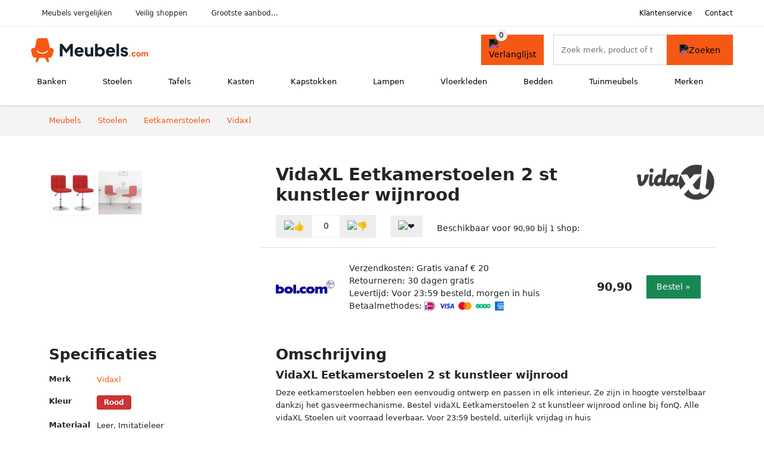

--- FILE ---
content_type: text/html; charset=UTF-8
request_url: https://meubels.com/product/vidaxl-eetkamerstoelen-2-st-kunstleer-wijnrood-4-108166
body_size: 7319
content:
<!DOCTYPE html>
<html lang="nl-NL">
<head>
    <meta charset="UTF-8">

    <link rel="dns-prefetch" href="https://www.googletagmanager.com">
    <link rel="dns-prefetch" href="https://www.google-analytics.com">
    <link rel="dns-prefetch" href="https://fonts.gstatic.com">
    <link rel="preload" href="https://wct-2.com/wct.js" as="script">
    <link rel="preconnect" href="https://www.googletagmanager.com">
    <link rel="preconnect" href="https://www.google-analytics.com">

    <meta http-equiv="X-UA-Compatible" content="IE=edge">
    <meta name="viewport" content="width=device-width, initial-scale=1.0, minimum-scale=1.0, maximum-scale=5.0, user-scalable=yes">
    <title>VidaXL Eetkamerstoelen 2 st kunstleer wijnrood - Meubels.com</title>
    <meta name="robots" content="index,follow">
    <link rel="icon" href="/favicon.ico">

    
	<meta name="description" content="Deze eetkamerstoelen hebben een eenvoudig ontwerp en passen in elk interieur. Ze zijn in hoogte verstelbaar dankzij het gasveermechanisme. Bestel vidaXL…">
	<link rel="canonical" href="https://meubels.com/product/vidaxl-eetkamerstoelen-2-st-kunstleer-wijnrood-4-108166">
    <link rel="stylesheet" type="text/css" href="/resources/css/app.css?v=3.1.1" media="all" />
    
    <link rel="stylesheet" href="/resources/css/products.css?v=3.1.1">
        <link rel="dns-prefetch" href="https://www.googletagmanager.com">
        <script>
            (function(w, d, s, l, i) {
                w[l] = w[l] || [];
                w[l].push({
                    'gtm.start': new Date().getTime(),
                    event: 'gtm.js'
                });
                var f = d.getElementsByTagName(s)[0],
                    j = d.createElement(s),
                    dl = l != 'dataLayer' ? '&l=' + l : '';
                j.async = true;
                j.src =
                    'https://www.googletagmanager.com/gtm.js?id=' + i + dl;
                f.parentNode.insertBefore(j, f);
            })(window, document, 'script', 'dataLayer', 'GTM-554R4W5');
        </script>
    
    <style>
         :root {
            --primary: 245, 88, 20;
            --primary-dark-theme: 255, 130, 62;
            --link-dark-theme: 255, 130, 62;
        }
    </style>

    

    <script type="text/javascript">
        (function(w, c, t, u) {
            w._wct = w._wct || {};
            w._wct = u;
            var s = c.createElement(t);
            s.type = 'text/javascript';
            s.async = true;
            s.src = 'https://wct-2.com/wct.js';
            var r = c.getElementsByTagName(t)[0];
            r.parentNode.insertBefore(s, r);
        }(window, document, 'script', {
            'uid': 'cVaViC',
            'google_tracking_id': '',
            'proxy': 'https://wct-2.com'
        }));
    </script>

    <meta property="og:title" content="VidaXL Eetkamerstoelen 2 st kunstleer wijnrood…" />
    <meta property="og:description" content="Deze eetkamerstoelen hebben een eenvoudig ontwerp en passen in…" />
        <meta property="og:site_name" content="Meubels.com" />
    <meta property="og:url" content="https://meubels.com/product/vidaxl-eetkamerstoelen-2-st-kunstleer-wijnrood-4-108166" />

    
    <base href="https://meubels.com/">
</head>

<body class="v3 site-furni page-product ">
    <noscript><iframe src="https://www.googletagmanager.com/ns.html?id=GTM-554R4W5" height="0" width="0" style="display:none;visibility:hidden"></iframe></noscript>    <div class="navbar d-none d-lg-flex navbar-expand-lg" id="navbar-top">
        <div class="container-fluid">
            <ul class="navbar-nav ul-checks">
                
                                <li class="nav-item">Meubels vergelijken</li>
                                <li class="nav-item">Veilig  shoppen</li>
                                <li class="nav-item">Grootste aanbod...</li>            </ul>
            <ul class="navbar-nav ms-auto">
                <li class="nav-item"><a rel="nofollow" class="nav-link" href="/klantenservice">Klantenservice</a></li>
                <li class="nav-item"><a rel="nofollow" class="nav-link" href="/klantenservice/contact">Contact</a></li>
                            </ul>
        </div>
    </div>

    <nav class="navbar navbar-expand-lg navbar-light" id="navbar-main">
        <div class="container-fluid">
            <button id="menu-toggler" class="navbar-toggler" type="button" aria-label="Toggle navigation">
                <span class="navbar-toggler-icon"></span>
            </button>
            <a class="navbar-brand" href="https://meubels.com/">
                <img src="/resources/img/meubels-logo.svg" alt="Meubels.com" class="img-fluid" width="196px" height="30px">            </a>
                            <span class="btn btn-primary me-3 btn-wishlist mobile" data-route="/verlanglijst" title="Verlanglijst">
                    <img src="/resources/img/fas/heart.svg" alt="Verlanglijst" class="icon invert">
                </span>
                        <div class="collapse navbar-collapse" id="navbar-menu">
                <ul class="navbar-nav me-auto my-2 my-lg-0 navbar-nav-scroll">
                    <li class="nav-item dropdown"><a class="nav-link" href="/banken" >Banken</a>            <button class="nav-link dropdown-toggle btn btn-light" role="button" data-bs-toggle="dropdown" aria-expanded="false">
                <img src="/resources/img/far/chevron-down.svg" alt="⬇️" class="icon">
            </button>

                            <ul id="dropdown-master2" class="dropdown-menu full-width-dropdown p-0">
                    <div class="container d-flex d-md-block h-100">
                        <ul style="columns: 4;">
                            <li><a href="chaise-longues">Chaise longues</a></li><li><a href="chesterfield">Chesterfield</a></li><li><a href="daybeds">Daybeds</a></li><li><a href="eetkamerbanken">Eetkamerbanken</a></li><li><a href="halbankjes">Halbankjes</a></li><li><a href="hockers">Hockers</a></li><li><a href="hoekbanken">Hoekbanken</a></li><li><a href="loveseats">Loveseats</a></li><li><a href="opbergbanken">Opbergbanken</a></li><li><a href="ronde-banken">Ronde banken</a></li><li><a href="slaapbanken">Slaapbanken</a></li><li><a href="slaapkamerbankjes">Slaapkamerbankjes</a></li><li><a href="voetenbanken">Voetenbanken</a></li><li><a href="zitbanken">Zitbanken</a></li><li><a href="zithoeken">Zithoeken</a></li>                        </ul>
                    </div>
                </ul>
                </li><li class="nav-item dropdown"><a class="nav-link" href="/stoelen" >Stoelen</a>            <button class="nav-link dropdown-toggle btn btn-light" role="button" data-bs-toggle="dropdown" aria-expanded="false">
                <img src="/resources/img/far/chevron-down.svg" alt="⬇️" class="icon">
            </button>

                            <ul id="dropdown-master3" class="dropdown-menu full-width-dropdown p-0">
                    <div class="container d-flex d-md-block h-100">
                        <ul style="columns: 4;">
                            <li><a href="barstoelen">Barstoelen</a></li><li><a href="bureaustoelen">Bureaustoelen</a></li><li><a href="eetbanken">Eetbanken</a></li><li><a href="eetkamerstoelen">Eetkamerstoelen</a></li><li><a href="fauteuils">Fauteuils</a></li><li><a href="gamestoelen">Gamestoelen</a></li><li><a href="hangstoelen">Hangstoelen</a></li><li><a href="kinderstoelen">Kinderstoelen</a></li><li><a href="krukjes">Krukjes</a></li><li><a href="kuipstoelen">Kuipstoelen</a></li><li><a href="loungestoelen">Loungestoelen</a></li><li><a href="poefs">Poefs</a></li><li><a href="relaxstoelen">Relaxstoelen</a></li><li><a href="sta-op-stoelen">Sta op stoelen</a></li><li><a href="stapelstoelen">Stapelstoelen</a></li><li><a href="vlinderstoelen">Vlinderstoelen</a></li><li><a href="zitballen">Zitballen</a></li><li><a href="zitzakken">Zitzakken</a></li>                        </ul>
                    </div>
                </ul>
                </li><li class="nav-item dropdown"><a class="nav-link" href="/tafels" >Tafels</a>            <button class="nav-link dropdown-toggle btn btn-light" role="button" data-bs-toggle="dropdown" aria-expanded="false">
                <img src="/resources/img/far/chevron-down.svg" alt="⬇️" class="icon">
            </button>

                            <ul id="dropdown-master4" class="dropdown-menu full-width-dropdown p-0">
                    <div class="container d-flex d-md-block h-100">
                        <ul style="columns: 4;">
                            <li><a href="bartafels">Bartafels</a></li><li><a href="bijzettafels">Bijzettafels</a></li><li><a href="bureaus">Bureaus</a></li><li><a href="eettafels">Eettafels</a></li><li><a href="haltafels">Haltafels</a></li><li><a href="kaptafels">Kaptafels</a></li><li><a href="kindertafels">Kindertafels</a></li><li><a href="laptoptafels">Laptoptafels</a></li><li><a href="salontafels">Salontafels</a></li><li><a href="statafels">Statafels</a></li><li><a href="uitschuiftafels">Uitschuiftafels</a></li>                        </ul>
                    </div>
                </ul>
                </li><li class="nav-item dropdown"><a class="nav-link" href="/kasten" >Kasten</a>            <button class="nav-link dropdown-toggle btn btn-light" role="button" data-bs-toggle="dropdown" aria-expanded="false">
                <img src="/resources/img/far/chevron-down.svg" alt="⬇️" class="icon">
            </button>

                            <ul id="dropdown-master5" class="dropdown-menu full-width-dropdown p-0">
                    <div class="container d-flex d-md-block h-100">
                        <ul style="columns: 4;">
                            <li><a href="apothekerskasten">Apothekerskasten</a></li><li><a href="archiefkasten">Archiefkasten</a></li><li><a href="badkamerkasten">Badkamerkasten</a></li><li><a href="boekenkasten">Boekenkasten</a></li><li><a href="buffetkasten">Buffetkasten</a></li><li><a href="cabinetkasten">Cabinetkasten</a></li><li><a href="commodes">Commodes</a></li><li><a href="dressoirs">Dressoirs</a></li><li><a href="halkasten">Halkasten</a></li><li><a href="hoekkasten">Hoekkasten</a></li><li><a href="keukenkasten">Keukenkasten</a></li><li><a href="kistbanken">Kistbanken</a></li><li><a href="kledingkasten">Kledingkasten</a></li><li><a href="kledingrekken">Kledingrekken</a></li><li><a href="ladeblokken">Ladeblokken</a></li><li><a href="lockerkasten">Lockerkasten</a></li><li><a href="meidenkasten">Meidenkasten</a></li><li><a href="opbergkasten">Opbergkasten</a></li><li><a href="open-kasten">Open kasten</a></li><li><a href="roomdividers">Roomdividers</a></li><li><a href="schoenenkasten">Schoenenkasten</a></li><li><a href="schoenenrekken">Schoenenrekken</a></li><li><a href="schuifdeurkasten">Schuifdeurkasten</a></li><li><a href="servieskasten">Servieskasten</a></li><li><a href="sidetables">Sidetables</a></li><li><a href="slaapkamerkasten">Slaapkamerkasten</a></li><li><a href="trolleys">Trolleys</a></li><li><a href="tv-meubels">Tv-meubels</a></li><li><a href="vakkenkasten">Vakkenkasten</a></li><li><a href="vitrinekasten">Vitrinekasten</a></li><li><a href="wandkasten">Wandkasten</a></li><li><a href="wandrekken">Wandrekken</a></li><li><a href="wijnkasten">Wijnkasten</a></li>                        </ul>
                    </div>
                </ul>
                </li><li class="nav-item dropdown"><a class="nav-link" href="/kapstokken" >Kapstokken</a>            <button class="nav-link dropdown-toggle btn btn-light" role="button" data-bs-toggle="dropdown" aria-expanded="false">
                <img src="/resources/img/far/chevron-down.svg" alt="⬇️" class="icon">
            </button>

                            <ul id="dropdown-master9" class="dropdown-menu full-width-dropdown p-0">
                    <div class="container d-flex d-md-block h-100">
                        <ul style="columns: 4;">
                            <li><a href="deurkapstokken">Deurkapstokken</a></li><li><a href="halmeubels">Halmeubels</a></li><li><a href="kapstokhaken">Kapstokhaken</a></li><li><a href="kapstokpanelen">Kapstokpanelen</a></li><li><a href="paraplubakken">Paraplubakken</a></li><li><a href="staande-kapstokken">Staande kapstokken</a></li><li><a href="wandkapstokken">Wandkapstokken</a></li>                        </ul>
                    </div>
                </ul>
                </li><li class="nav-item dropdown"><a class="nav-link" href="/lampen" >Lampen</a>            <button class="nav-link dropdown-toggle btn btn-light" role="button" data-bs-toggle="dropdown" aria-expanded="false">
                <img src="/resources/img/far/chevron-down.svg" alt="⬇️" class="icon">
            </button>

                            <ul id="dropdown-master1" class="dropdown-menu full-width-dropdown p-0">
                    <div class="container d-flex d-md-block h-100">
                        <ul style="columns: 4;">
                            <li><a href="booglampen">Booglampen</a></li><li><a href="bureaulampen">Bureaulampen</a></li><li><a href="hanglampen">Hanglampen</a></li><li><a href="industriele-lampen">Industriële lampen</a></li><li><a href="kroonluchters">Kroonluchters</a></li><li><a href="lampenkappen">Lampenkappen</a></li><li><a href="lampvoeten">Lampvoeten</a></li><li><a href="leeslampen">Leeslampen</a></li><li><a href="plafondlampen">Plafondlampen</a></li><li><a href="spotjes">Spotjes</a></li><li><a href="staande-lampen">Staande lampen</a></li><li><a href="tafellampen">Tafellampen</a></li><li><a href="vloerlampen">Vloerlampen</a></li><li><a href="wandlampen">Wandlampen</a></li>                        </ul>
                    </div>
                </ul>
                </li><li class="nav-item dropdown"><a class="nav-link" href="/vloerkleden" >Vloerkleden</a>            <button class="nav-link dropdown-toggle btn btn-light" role="button" data-bs-toggle="dropdown" aria-expanded="false">
                <img src="/resources/img/far/chevron-down.svg" alt="⬇️" class="icon">
            </button>

                            <ul id="dropdown-master6" class="dropdown-menu full-width-dropdown p-0">
                    <div class="container d-flex d-md-block h-100">
                        <ul style="columns: 4;">
                            <li><a href="buitenkleden">Buitenkleden</a></li><li><a href="dierenhuiden">Dierenhuiden</a></li><li><a href="hoogpolige-vloerkleden">Hoogpolige vloerkleden</a></li><li><a href="laagpolige-vloerkleden">Laagpolige vloerkleden</a></li><li><a href="vachtvloerkleden">Vachtvloerkleden</a></li>                        </ul>
                    </div>
                </ul>
                </li><li class="nav-item dropdown"><a class="nav-link" href="/bedden" >Bedden</a>            <button class="nav-link dropdown-toggle btn btn-light" role="button" data-bs-toggle="dropdown" aria-expanded="false">
                <img src="/resources/img/far/chevron-down.svg" alt="⬇️" class="icon">
            </button>

                            <ul id="dropdown-master7" class="dropdown-menu full-width-dropdown p-0">
                    <div class="container d-flex d-md-block h-100">
                        <ul style="columns: 4;">
                            <li><a href="bedbanken">Bedbanken</a></li><li><a href="bedbodems">Bedbodems</a></li><li><a href="bedframes">Bedframes</a></li><li><a href="boxsprings">Boxsprings</a></li><li><a href="eenpersoonsbedden">Eenpersoonsbedden</a></li><li><a href="futonbedden">Futonbedden</a></li><li><a href="hemelbedden">Hemelbedden</a></li><li><a href="hoogslapers">Hoogslapers</a></li><li><a href="kajuitbedden">Kajuitbedden</a></li><li><a href="kinderbedden">Kinderbedden</a></li><li><a href="matrassen">Matrassen</a></li><li><a href="nachtkastjes">Nachtkastjes</a></li><li><a href="stapelbedden">Stapelbedden</a></li><li><a href="tweepersoonsbedden">Tweepersoonsbedden</a></li><li><a href="twijfelaars">Twijfelaars</a></li><li><a href="waterbedden">Waterbedden</a></li>                        </ul>
                    </div>
                </ul>
                </li><li class="nav-item dropdown"><a class="nav-link" href="/tuinmeubels" >Tuinmeubels</a>            <button class="nav-link dropdown-toggle btn btn-light" role="button" data-bs-toggle="dropdown" aria-expanded="false">
                <img src="/resources/img/far/chevron-down.svg" alt="⬇️" class="icon">
            </button>

                            <ul id="dropdown-master8" class="dropdown-menu full-width-dropdown p-0">
                    <div class="container d-flex d-md-block h-100">
                        <ul style="columns: 4;">
                            <li><a href="balkontafels">Balkontafels</a></li><li><a href="bistrosets">Bistrosets</a></li><li><a href="bistrostoelen">Bistrostoelen</a></li><li><a href="bistrotafels">Bistrotafels</a></li><li><a href="buiten-banken">Buiten banken</a></li><li><a href="buiten-bartafels">Buiten bartafels</a></li><li><a href="buiten-bijzettafels">Buiten bijzettafels</a></li><li><a href="buiten-eettafels">Buiten eettafels</a></li><li><a href="buiten-zitzakken">Buiten zitzakken</a></li><li><a href="buitenstoelen">Buitenstoelen</a></li><li><a href="hangmatten">Hangmatten</a></li><li><a href="ligbedden">Ligbedden</a></li><li><a href="loungers">Loungers</a></li><li><a href="loungesets">Loungesets</a></li><li><a href="loungestoelen">Loungestoelen</a></li><li><a href="loungetafels">Loungetafels</a></li><li><a href="parasols">Parasols</a></li><li><a href="picknicktafels">Picknicktafels</a></li><li><a href="schommelbanken">Schommelbanken</a></li><li><a href="tuinbanken">Tuinbanken</a></li><li><a href="tuinkasten">Tuinkasten</a></li><li><a href="tuinkrukken">Tuinkrukken</a></li><li><a href="tuinsets">Tuinsets</a></li><li><a href="tuinstoelen">Tuinstoelen</a></li><li><a href="tuintafels">Tuintafels</a></li><li><a href="voetenbanken-tuin">Voetenbanken tuin</a></li><li><a href="vuurtafels">Vuurtafels</a></li>                        </ul>
                    </div>
                </ul>
                </li><li class="nav-item "><a class="nav-link" href="/merken" >Merken</a></li>                </ul>

                                    <form id="searchbox" class="position-relative d-none d-lg-flex" method="GET" action="/zoeken">
                                                                        <span class="btn btn-primary me-3 btn-wishlist" data-route="/verlanglijst" title="Verlanglijst">
                            <img src="/resources/img/fas/heart.svg" alt="Verlanglijst" class="icon invert">
                        </span>
                        <div class="input-group input-group-border">
                                                        <input class="form-control main-search" type="search" name="q" autocomplete="off" placeholder="Zoek merk, product of trefwoord.." aria-label="Search" value="">
                            <button class="btn btn-primary" type="submit"><img src="/resources/img/fas/search.svg" alt="Zoeken" class="icon invert"></button>
                        </div>
                    </form>
                            </div>

        </div>
        <div id="navbar-full" class="container-fluid"></div>
    </nav>

    <form id="menu-searchbar" class="position-relative d-block d-lg-none p-2" method="GET" action="/zoeken">
        <div class="input-group mt-1">
            <input class="form-control main-search" type="search" name="q" autocomplete="off" placeholder="Zoek merk, product of trefwoord.." aria-label="Search" value="">
            <button class="btn btn-primary" type="submit"><img src="/resources/img/fas/search.svg" alt="Zoeken" class="icon invert"></button>
        </div>
    </form><section class="section-breadcrumb">
    <div class="container">
        <nav aria-label="breadcrumb">
            <ol class="breadcrumb" itemscope itemtype="http://schema.org/BreadcrumbList">
                <li itemprop="itemListElement" itemscope itemtype="http://schema.org/ListItem" class="breadcrumb-item"><a itemprop="item" href="/"><span itemprop="name">Meubels</span><meta itemprop="position" content="1"></a></li>
<li itemprop="itemListElement" itemscope itemtype="http://schema.org/ListItem" class="breadcrumb-item"><a itemprop="item" href="stoelen"><span itemprop="name">Stoelen</span><meta itemprop="position" content="2"></a></li>
<li itemprop="itemListElement" itemscope itemtype="http://schema.org/ListItem" class="breadcrumb-item"><a itemprop="item" href="eetkamerstoelen"><span itemprop="name">Eetkamerstoelen</span><meta itemprop="position" content="3"></a></li>
<li itemprop="itemListElement" itemscope itemtype="http://schema.org/ListItem" class="breadcrumb-item"><a itemprop="item" href="vidaxl"><span itemprop="name">Vidaxl</span><meta itemprop="position" content="4"></a></li>
            </ol>
        </nav>
    </div>
</section>
<div itemscope itemtype=" http://schema.org/Product">
 <link itemprop="itemCondition" href="http://schema.org/NewCondition" />

 <section class="container section-product-detail mt-1 mt-lg-5">
 <div class="row">
 <div class="col-lg-4 col-sm-12 mb-1 mb-lg-5">
 <div class="product-sliders">
 <div class="product-slider">
 <picture class="img-fluid slide active" ss-max="870"><source media="(min-width: 0px) and (max-width: 412px)" srcset="/images/products/blokker/vidaxl-eetkamerstoelen-2-st-kunstleer-wijnrood-63412.jpg?width=330 1x, /images/products/blokker/vidaxl-eetkamerstoelen-2-st-kunstleer-wijnrood-63412.jpg?width=390 2x"><source media="(min-width: 412px) and (max-width: 480px)" srcset="/images/products/blokker/vidaxl-eetkamerstoelen-2-st-kunstleer-wijnrood-63412.jpg?width=360 1x, /images/products/blokker/vidaxl-eetkamerstoelen-2-st-kunstleer-wijnrood-63412.jpg?width=460 2x"><source media="(min-width: 480px) and (max-width: 768px)" srcset="/images/products/blokker/vidaxl-eetkamerstoelen-2-st-kunstleer-wijnrood-63412.jpg?width=500 1x, /images/products/blokker/vidaxl-eetkamerstoelen-2-st-kunstleer-wijnrood-63412.jpg?width=700 2x"><source media="(min-width: 768px)" srcset="/images/products/blokker/vidaxl-eetkamerstoelen-2-st-kunstleer-wijnrood-63412.jpg?width=400 1x, /images/products/blokker/vidaxl-eetkamerstoelen-2-st-kunstleer-wijnrood-63412.jpg?width=800 2x"><img width="190" height="250" src="/images/products/blokker/vidaxl-eetkamerstoelen-2-st-kunstleer-wijnrood-63412.jpg" alt="VidaXL Eetkamerstoelen 2 st kunstleer wijnrood - Foto 1" loading="eager"></picture><picture class="img-fluid slide " ss-max="900"><source media="(min-width: 0px) and (max-width: 412px)" srcset="/images/products/bolcom/vidaxl-eetkamerstoelen-2-st-kunstleer-wijnrood-984320.webp?width=330 1x, /images/products/bolcom/vidaxl-eetkamerstoelen-2-st-kunstleer-wijnrood-984320.webp?width=390 2x"><source media="(min-width: 412px) and (max-width: 480px)" srcset="/images/products/bolcom/vidaxl-eetkamerstoelen-2-st-kunstleer-wijnrood-984320.webp?width=360 1x, /images/products/bolcom/vidaxl-eetkamerstoelen-2-st-kunstleer-wijnrood-984320.webp?width=460 2x"><source media="(min-width: 480px) and (max-width: 768px)" srcset="/images/products/bolcom/vidaxl-eetkamerstoelen-2-st-kunstleer-wijnrood-984320.webp?width=500 1x, /images/products/bolcom/vidaxl-eetkamerstoelen-2-st-kunstleer-wijnrood-984320.webp?width=700 2x"><source media="(min-width: 768px)" srcset="/images/products/bolcom/vidaxl-eetkamerstoelen-2-st-kunstleer-wijnrood-984320.webp?width=400 1x, /images/products/bolcom/vidaxl-eetkamerstoelen-2-st-kunstleer-wijnrood-984320.webp?width=800 2x"><img width="190" height="250" src="/images/products/bolcom/vidaxl-eetkamerstoelen-2-st-kunstleer-wijnrood-984320.webp" alt="VidaXL Eetkamerstoelen 2 st kunstleer wijnrood - Foto 2" loading="lazy"></picture> <button type="button" class="btn btn-light btn-slide-prev"><img class="icon" src="/resources/img/fas/chevron-left.svg" alt="⬅️"></button><button type="button" class="btn btn-light btn-slide-next"><img class="icon" src="/resources/img/fas/chevron-right.svg" alt="➡️"></button> <button type="button" class="btn btn-light btn-slide-fullscreen">
 <img class="icon" src="/resources/img/fas/search.svg" alt="Fullscreen openen">
 <img class="icon" src="/resources/img/fas/xmark-large.svg" alt="Fullscreen sluiten">
 </button>
 </div>
 <div class="product-slider-thumbs"><picture class="img-fluid slide active" ss-max="870"><source media="(min-width: 0px)" srcset="/images/products/blokker/vidaxl-eetkamerstoelen-2-st-kunstleer-wijnrood-63412.jpg?width=90 1x, /images/products/blokker/vidaxl-eetkamerstoelen-2-st-kunstleer-wijnrood-63412.jpg?width=180 2x"><img width="190" height="250" src="/images/products/blokker/vidaxl-eetkamerstoelen-2-st-kunstleer-wijnrood-63412.jpg" alt="VidaXL Eetkamerstoelen 2 st kunstleer wijnrood - Thumbnail 1"></picture><picture class="img-fluid slide " ss-max="900"><source media="(min-width: 0px)" srcset="/images/products/bolcom/vidaxl-eetkamerstoelen-2-st-kunstleer-wijnrood-984320.webp?width=90 1x, /images/products/bolcom/vidaxl-eetkamerstoelen-2-st-kunstleer-wijnrood-984320.webp?width=180 2x"><img width="190" height="250" src="/images/products/bolcom/vidaxl-eetkamerstoelen-2-st-kunstleer-wijnrood-984320.webp" alt="VidaXL Eetkamerstoelen 2 st kunstleer wijnrood - Thumbnail 2"></picture></div> </div>
 </div>
 <div class="col-lg-8 col-sm-12 mb-3 mb-lg-5">
 <div class="row">
 <div class="col">
 <h1 itemprop="name">VidaXL Eetkamerstoelen 2 st kunstleer wijnrood</h1>
 </div>
 <div class="col-12 col-lg-auto">
 
 <a href="/vidaxl">
 <img width="175" height="100" src="/images/brands/vidaxl-logo.jpg?long=175" alt="Vidaxl logo" class="product-brand-logo">
 </a>
 </div>
 </div>

 <div itemprop="offers" itemscope itemtype="https://schema.org/AggregateOffer"><div class="row align-items-center mt-2">
 <div class="col-auto">
 <div class="input-group input-group-votes">
 <button type="button" title="Omhoog stemmen" class="btn btn-light" data-id="4-108166" data-selected="false" data-vote-up>
 <img class="icon" src="/resources/img/fas/thumbs-up.svg" alt="👍">
 </button>
 <div class="input-group-text" data-vote-sum>0</div>
 <button type="button" title="Omlaag stemmen" class="btn btn-light" data-id="4-108166" data-selected="false" data-vote-down>
 <img class="icon" src="/resources/img/fas/thumbs-down.svg" alt="👎">
 </button>
 </div>
 </div>
 <div class="col-auto">
 <button type="button" title="Toevoegen aan verlanglijst" class="btn btn-heart" data-id="4-108166" data-wishlist-listener>
 <img class="icon" src="/resources/img/fas/heart.svg" alt="❤️">
 </button>
 </div><div class="col-auto mt-2 mt-mb-0">Beschikbaar voor <span itemprop="lowPrice" itemtype="number" content="90.90">90,90</span><meta itemprop="highPrice" itemtype="number" content="90.90"/> bij <span itemprop="offerCount" itemtype="number">1</span> shop:<meta itemprop="priceCurrency" content="EUR"/></div> <div class="row row-shop gx-2 gx-sm-4" data-load="[base64]" itemprop="offers" itemscope itemtype="https://schema.org/Offer">
 <link itemprop="availability" href="https://schema.org/InStock" />
 <link itemprop="itemCondition" href="http://schema.org/NewCondition" />
 <meta itemprop="priceCurrency" content="EUR" />

 <div class="col col-sm-3 col-md-2 col-lg-2 ps-logo" itemprop="seller" itemscope="itemscope" itemtype="http://schema.org/Organization">
 <img width=" 125" height="125" loading="lazy" src="/images/shops/bolcom-logo.png?long=125" alt="Bol.com" itemprop="logo">
 <meta itemprop="name" content="Bol.com" />
 </div>
 <div class="col ps-details">
 <div class="ps-shipping">
 Verzendkosten: Gratis vanaf € 20 </div>
 <div class="ps-retour">
 Retourneren: 30 dagen gratis </div>
 <div class="ps-delivery">
 Levertijd: Voor 23:59 besteld, morgen in huis </div>
 <div class="ps-payment">
 Betaalmethodes:
 <img loading="lazy" class="img-fluid" 
 width="18" height="15"
 src="/resources/img/payment/ideal.png" 
 alt="iDEAL"><img loading="lazy" class="img-fluid" 
 width="25" height="15"
 src="/resources/img/payment/visa.png" 
 alt="Visa"><img loading="lazy" class="img-fluid" 
 width="22" height="15"
 src="/resources/img/payment/mastercard.png" 
 alt="Mastercard"><img loading="lazy" class="img-fluid" 
 width="25" height="15"
 src="/resources/img/payment/iban.png" 
 alt="IBAN"><img loading="lazy" class="img-fluid" 
 width="15" height="15"
 src="/resources/img/payment/americanexpress.png" 
 alt="American Express"> </div>
 </div>

 <div class="col-auto ps-prices">
 <span class="price" itemprop="price" content="90.90">90,90</span>
 </div>
 <div class="col-auto ps-button">
 <button class="btn btn-lg btn-success product-button">Bestel »</button> </div>
 </div>
 </div> </div>
 </div>
 </section>

 
 <section class="container section-product-info">
 <div>
 <h2>Specificaties</h2>
 <table class="table table-sm">
 <tbody>
 
 <tr>
 <th>Merk</th>
 <td itemprop="brand" itemtype="https://schema.org/Brand" itemscope>
 <a href="/vidaxl">
 <span itemprop="name">Vidaxl</span>
 </a>
 </td>
 </tr><tr><th>Kleur</th><td><span class="badge " style="background: #cc3333; ">Rood</span> </td></tr>
 <tr>
 <th>Materiaal</th>
 <td><span itemprop="material">Leer</span>, <span itemprop="material">Imitatieleer</span></td>
 </tr>
 <tr>
 <th>Categorie</th>
 <td><a href="eetkamerstoelen">Eetkamerstoelen</a>, <a href="stoelen">Stoelen</a></td>
 </tr> </tbody>
 </table>
 </div>

 <div>
 <h2>Omschrijving</h2>
 <div itemprop="description">
 <h3>VidaXL Eetkamerstoelen 2 st kunstleer wijnrood</h3><p>Deze eetkamerstoelen hebben een eenvoudig ontwerp en passen in elk interieur. Ze zijn in hoogte verstelbaar dankzij het gasveermechanisme. Bestel vidaXL Eetkamerstoelen 2 st kunstleer wijnrood online bij fonQ. Alle vidaXL Stoelen uit voorraad leverbaar. Voor 23:59 besteld, uiterlijk vrijdag in huis</p><h3>VidaXL Eetkamerstoelen 2 st kunstleer wijnrood</h3><p><p>De keukenstoelen hebben een eigentijds design en zijn trendy en zeer comfortabel.</p><p> </p><p>Deze stoelen zijn bekleed met gemakkelijk te reinigen kunstleer en bieden optimaal zitcomfort. De verchroomde stalen basis zorgt voor stevigh</p> </div>
 </div>

 <div>
 <div class="product-more">
 <b>Bekijk relevante meubels</b><br>
 <a class="btn btn-light mt-2 me-2" href="/vidaxl?color=rood">Rode vidaxl meubels</a><br><a class="btn btn-light mt-2 me-2" href="/vidaxl/eetkamerstoelen">Vidaxl eetkamerstoelen</a><br><a class="btn btn-light mt-2 me-2" href="/eetkamerstoelen?color=rood">Rode eetkamerstoelen</a><br><a class="btn btn-light mt-2 me-2" href="/vidaxl/eetkamerstoelen?color=rood">Rode vidaxl eetkamerstoelen</a><br> </div>

 <br><br>
 <h2>Referenties</h2>
 <table class="table table-sm">
 <tbody>
 
 <tr>
 <th>EAN</th>
 <td><span itemprop="gtin13">8720286525654</span></td>
 </tr>
 <tr>
 <th>Tags</th>
 <td>Wonen, Meubelen, Meubelen / stoelen / eetkamerstoelen, Meubels</td>
 </tr>
 <tr class="product-share">
 <th>Delen</th>
 <td>
 <ul>
 <li><a target="_blank" rel="nofollow noopener" href="https://www.facebook.com/sharer/sharer.php?u=https://meubels.com/product/vidaxl-eetkamerstoelen-2-st-kunstleer-wijnrood-4-108166">
 <img class="icon" alt="Delen op Facebook" src="/resources/img/fab/facebook-f.svg">
 </a></li>
 <li><a target="_blank" rel="nofollow noopener" href="http://twitter.com/share?url=https://meubels.com/product/vidaxl-eetkamerstoelen-2-st-kunstleer-wijnrood-4-108166">
 <img class="icon" alt="Delen op Twitter" src="/resources/img/fab/twitter.svg"></i>
 </a></li>
 <li><a target="_blank" rel="nofollow noopener" href="http://pinterest.com/pin/create/button/?url=https://meubels.com/product/vidaxl-eetkamerstoelen-2-st-kunstleer-wijnrood-4-108166">
 <img class="icon" alt="Delen op Pinterest" src="/resources/img/fab/pinterest.svg">
 </a></li>
 <li><a target="_blank" rel="nofollow noopener" href="mailto:?subject=Tip&body=Zie url: https://meubels.com/product/vidaxl-eetkamerstoelen-2-st-kunstleer-wijnrood-4-108166">
 <img class="icon" alt="Delen via Mail" src="/resources/img/fas/envelope.svg">
 </a></li>
 </ul>
 </td>
 </tr>
 </tbody>
 </table>

 </div>
 </section>

 <section class="section-related-products container mt-1 mt-lg-5">
 <div class="h2">Vergelijkbare producten</div>
 <div class="row g-3">
 <a href="/product/vidaxl-eetkamerstoelen-2-st-kunstleer-wijnrood-22-119229" class="col-product " data-id="22-119229"><picture class="img" ss-max="900"><source media="(min-width: 0px) and (max-width: 480px)" srcset="/images/products/bolcom/vidaxl-eetkamerstoelen-2-st-kunstleer-wijnrood-1703321.jpg?width=200 1x, /images/products/bolcom/vidaxl-eetkamerstoelen-2-st-kunstleer-wijnrood-1703321.jpg?width=400 2x"><source media="(min-width: 480px) and (max-width: 768px)" srcset="/images/products/bolcom/vidaxl-eetkamerstoelen-2-st-kunstleer-wijnrood-1703321.jpg?width=400 1x, /images/products/bolcom/vidaxl-eetkamerstoelen-2-st-kunstleer-wijnrood-1703321.jpg?width=800 2x"><source media="(min-width: 768px)" srcset="/images/products/bolcom/vidaxl-eetkamerstoelen-2-st-kunstleer-wijnrood-1703321.jpg?width=300 1x, /images/products/bolcom/vidaxl-eetkamerstoelen-2-st-kunstleer-wijnrood-1703321.jpg?width=600 2x"><img width="190" height="250" src="/images/products/bolcom/vidaxl-eetkamerstoelen-2-st-kunstleer-wijnrood-1703321.jpg" alt="VidaXL Eetkamerstoelen 2 st kunstleer wijnrood" loading="lazy"></picture><span class="p-name">VidaXL Eetkamerstoelen 2 st kunstleer wijnrood</span><span class="p-shops">1 webshop</span><span class="p-price">&euro; 75,99</span></a><a href="/product/vidaxl-eetkamerstoelen-2-st-kunstleer-wijnrood-21-981183" class="col-product " data-id="21-981183"><picture class="img" ss-max="900"><source media="(min-width: 0px) and (max-width: 480px)" srcset="/images/products/bolcom/vidaxl-eetkamerstoelen-2-st-kunstleer-wijnrood-1225227.jpg?width=200 1x, /images/products/bolcom/vidaxl-eetkamerstoelen-2-st-kunstleer-wijnrood-1225227.jpg?width=400 2x"><source media="(min-width: 480px) and (max-width: 768px)" srcset="/images/products/bolcom/vidaxl-eetkamerstoelen-2-st-kunstleer-wijnrood-1225227.jpg?width=400 1x, /images/products/bolcom/vidaxl-eetkamerstoelen-2-st-kunstleer-wijnrood-1225227.jpg?width=800 2x"><source media="(min-width: 768px)" srcset="/images/products/bolcom/vidaxl-eetkamerstoelen-2-st-kunstleer-wijnrood-1225227.jpg?width=300 1x, /images/products/bolcom/vidaxl-eetkamerstoelen-2-st-kunstleer-wijnrood-1225227.jpg?width=600 2x"><img width="190" height="250" src="/images/products/bolcom/vidaxl-eetkamerstoelen-2-st-kunstleer-wijnrood-1225227.jpg" alt="VidaXL -Eetkamerstoelen-2-st-kunstleer-wijnrood" loading="lazy"></picture><span class="p-name">VidaXL -Eetkamerstoelen-2-st-kunstleer-wijnrood</span><span class="p-shops">1 webshop</span><span class="p-price">&euro; 169,20</span></a><a href="/product/vidaxl-eetkamerstoelen-2-st-kunstleer-wijnrood-21-595592" class="col-product " data-id="21-595592"><picture class="img" ss-max="900"><source media="(min-width: 0px) and (max-width: 480px)" srcset="/images/products/bolcom/vidaxl-eetkamerstoelen-2-st-kunstleer-wijnrood-595592.webp?width=200 1x, /images/products/bolcom/vidaxl-eetkamerstoelen-2-st-kunstleer-wijnrood-595592.webp?width=400 2x"><source media="(min-width: 480px) and (max-width: 768px)" srcset="/images/products/bolcom/vidaxl-eetkamerstoelen-2-st-kunstleer-wijnrood-595592.webp?width=400 1x, /images/products/bolcom/vidaxl-eetkamerstoelen-2-st-kunstleer-wijnrood-595592.webp?width=800 2x"><source media="(min-width: 768px)" srcset="/images/products/bolcom/vidaxl-eetkamerstoelen-2-st-kunstleer-wijnrood-595592.webp?width=300 1x, /images/products/bolcom/vidaxl-eetkamerstoelen-2-st-kunstleer-wijnrood-595592.webp?width=600 2x"><img width="190" height="250" src="/images/products/bolcom/vidaxl-eetkamerstoelen-2-st-kunstleer-wijnrood-595592.webp" alt="VidaXL Eetkamerstoelen 2 st kunstleer wijnrood" loading="lazy"></picture><span class="p-name">VidaXL Eetkamerstoelen 2 st kunstleer wijnrood</span><span class="p-shops">1 webshop</span><span class="p-price">&euro; 98,40</span></a><a href="/product/vidaxl-eetkamerstoelen-2-st-kunstleer-wijnrood-21-599539" class="col-product " data-id="21-599539"><picture class="img" ss-max="900"><source media="(min-width: 0px) and (max-width: 480px)" srcset="/images/products/bolcom/vidaxl-eetkamerstoelen-2-st-kunstleer-wijnrood-599539.webp?width=200 1x, /images/products/bolcom/vidaxl-eetkamerstoelen-2-st-kunstleer-wijnrood-599539.webp?width=400 2x"><source media="(min-width: 480px) and (max-width: 768px)" srcset="/images/products/bolcom/vidaxl-eetkamerstoelen-2-st-kunstleer-wijnrood-599539.webp?width=400 1x, /images/products/bolcom/vidaxl-eetkamerstoelen-2-st-kunstleer-wijnrood-599539.webp?width=800 2x"><source media="(min-width: 768px)" srcset="/images/products/bolcom/vidaxl-eetkamerstoelen-2-st-kunstleer-wijnrood-599539.webp?width=300 1x, /images/products/bolcom/vidaxl-eetkamerstoelen-2-st-kunstleer-wijnrood-599539.webp?width=600 2x"><img width="190" height="250" src="/images/products/bolcom/vidaxl-eetkamerstoelen-2-st-kunstleer-wijnrood-599539.webp" alt="VidaXL Eetkamerstoelen 2 st kunstleer wijnrood" loading="lazy"></picture><span class="p-name">VidaXL Eetkamerstoelen 2 st kunstleer wijnrood</span><span class="p-shops">1 webshop</span><span class="p-price">&euro; 120,99</span></a><a href="/product/vidaxl-eetkamerstoelen-2-st-kunstleer-wijnrood-4-245131" class="col-product " data-id="4-245131"><picture class="img" ss-max="900"><source media="(min-width: 0px) and (max-width: 480px)" srcset="/images/products/bolcom/vidaxl-eetkamerstoelen-2-st-kunstleer-wijnrood-1264872.jpg?width=200 1x, /images/products/bolcom/vidaxl-eetkamerstoelen-2-st-kunstleer-wijnrood-1264872.jpg?width=400 2x"><source media="(min-width: 480px) and (max-width: 768px)" srcset="/images/products/bolcom/vidaxl-eetkamerstoelen-2-st-kunstleer-wijnrood-1264872.jpg?width=400 1x, /images/products/bolcom/vidaxl-eetkamerstoelen-2-st-kunstleer-wijnrood-1264872.jpg?width=800 2x"><source media="(min-width: 768px)" srcset="/images/products/bolcom/vidaxl-eetkamerstoelen-2-st-kunstleer-wijnrood-1264872.jpg?width=300 1x, /images/products/bolcom/vidaxl-eetkamerstoelen-2-st-kunstleer-wijnrood-1264872.jpg?width=600 2x"><img width="190" height="250" src="/images/products/bolcom/vidaxl-eetkamerstoelen-2-st-kunstleer-wijnrood-1264872.jpg" alt="VidaXL Eetkamerstoelen 2 st kunstleer wijnrood" loading="lazy"></picture><span class="p-name">VidaXL Eetkamerstoelen 2 st kunstleer wijnrood</span><span class="p-shops">1 webshop</span><span class="p-price">&euro; 89,30</span></a><a href="/product/vidaxl-eetkamerstoelen-2-st-kunstleer-wijnrood-4-64791" class="col-product " data-id="4-64791"><picture class="img" ss-max="900"><source media="(min-width: 0px) and (max-width: 480px)" srcset="/images/products/bolcom/vidaxl-eetkamerstoelen-2-st-kunstleer-wijnrood-29623.webp?width=200 1x, /images/products/bolcom/vidaxl-eetkamerstoelen-2-st-kunstleer-wijnrood-29623.webp?width=400 2x"><source media="(min-width: 480px) and (max-width: 768px)" srcset="/images/products/bolcom/vidaxl-eetkamerstoelen-2-st-kunstleer-wijnrood-29623.webp?width=400 1x, /images/products/bolcom/vidaxl-eetkamerstoelen-2-st-kunstleer-wijnrood-29623.webp?width=800 2x"><source media="(min-width: 768px)" srcset="/images/products/bolcom/vidaxl-eetkamerstoelen-2-st-kunstleer-wijnrood-29623.webp?width=300 1x, /images/products/bolcom/vidaxl-eetkamerstoelen-2-st-kunstleer-wijnrood-29623.webp?width=600 2x"><img width="190" height="250" src="/images/products/bolcom/vidaxl-eetkamerstoelen-2-st-kunstleer-wijnrood-29623.webp" alt="VidaXL -Eetkamerstoelen-2-st-kunstleer-wijnrood" loading="lazy"></picture><span class="p-name">VidaXL -Eetkamerstoelen-2-st-kunstleer-wijnrood</span><span class="p-shops">1 webshop</span><span class="p-price">&euro; 72,20</span></a><a href="/product/vidaxl-eetkamerstoelen-2-st-kunstleer-wijnrood-4-95609" class="col-product " data-id="4-95609"><picture class="img" ss-max="900"><source media="(min-width: 0px) and (max-width: 480px)" srcset="/images/products/vidaxl/vidaxl-eetkamerstoelen-2-st-kunstleer-wijnrood-22143.jpg?width=200 1x, /images/products/vidaxl/vidaxl-eetkamerstoelen-2-st-kunstleer-wijnrood-22143.jpg?width=400 2x"><source media="(min-width: 480px) and (max-width: 768px)" srcset="/images/products/vidaxl/vidaxl-eetkamerstoelen-2-st-kunstleer-wijnrood-22143.jpg?width=400 1x, /images/products/vidaxl/vidaxl-eetkamerstoelen-2-st-kunstleer-wijnrood-22143.jpg?width=800 2x"><source media="(min-width: 768px)" srcset="/images/products/vidaxl/vidaxl-eetkamerstoelen-2-st-kunstleer-wijnrood-22143.jpg?width=300 1x, /images/products/vidaxl/vidaxl-eetkamerstoelen-2-st-kunstleer-wijnrood-22143.jpg?width=600 2x"><img width="190" height="250" src="/images/products/vidaxl/vidaxl-eetkamerstoelen-2-st-kunstleer-wijnrood-22143.jpg" alt="VidaXL -Eetkamerstoelen-2-st-kunstleer-wijnrood" loading="lazy"></picture><span class="p-name">VidaXL -Eetkamerstoelen-2-st-kunstleer-wijnrood</span><span class="p-shops">1 webshop</span><span class="p-price">&euro; 109,40</span></a><a href="/product/vidaxl-eetkamerstoelen-2-st-kunstleer-wijnrood-4-108153" class="col-product " data-id="4-108153"><picture class="img" ss-max="900"><source media="(min-width: 0px) and (max-width: 480px)" srcset="/images/products/bolcom/vidaxl-eetkamerstoelen-2-st-kunstleer-wijnrood-652438.webp?width=200 1x, /images/products/bolcom/vidaxl-eetkamerstoelen-2-st-kunstleer-wijnrood-652438.webp?width=400 2x"><source media="(min-width: 480px) and (max-width: 768px)" srcset="/images/products/bolcom/vidaxl-eetkamerstoelen-2-st-kunstleer-wijnrood-652438.webp?width=400 1x, /images/products/bolcom/vidaxl-eetkamerstoelen-2-st-kunstleer-wijnrood-652438.webp?width=800 2x"><source media="(min-width: 768px)" srcset="/images/products/bolcom/vidaxl-eetkamerstoelen-2-st-kunstleer-wijnrood-652438.webp?width=300 1x, /images/products/bolcom/vidaxl-eetkamerstoelen-2-st-kunstleer-wijnrood-652438.webp?width=600 2x"><img width="190" height="250" src="/images/products/bolcom/vidaxl-eetkamerstoelen-2-st-kunstleer-wijnrood-652438.webp" alt="VidaXL Eetkamerstoelen 2 st kunstleer wijnrood" loading="lazy"></picture><span class="p-name">VidaXL Eetkamerstoelen 2 st kunstleer wijnrood</span><span class="p-shops">1 webshop</span><span class="p-price">&euro; 97,-</span></a><a href="/product/vidaxl-eetkamerstoelen-2-st-kunstleer-wijnrood-22-224985" class="col-product " data-id="22-224985"><span class="badge bg-primary">4%</span><picture class="img" ss-max="900"><source media="(min-width: 0px) and (max-width: 480px)" srcset="/images/products/bolcom/vidaxl-vidaxl-eetkamerstoelen-2-st-kunstleer-wijnrood-i-17986728.jpg?width=200 1x, /images/products/bolcom/vidaxl-vidaxl-eetkamerstoelen-2-st-kunstleer-wijnrood-i-17986728.jpg?width=400 2x"><source media="(min-width: 480px) and (max-width: 768px)" srcset="/images/products/bolcom/vidaxl-vidaxl-eetkamerstoelen-2-st-kunstleer-wijnrood-i-17986728.jpg?width=400 1x, /images/products/bolcom/vidaxl-vidaxl-eetkamerstoelen-2-st-kunstleer-wijnrood-i-17986728.jpg?width=800 2x"><source media="(min-width: 768px)" srcset="/images/products/bolcom/vidaxl-vidaxl-eetkamerstoelen-2-st-kunstleer-wijnrood-i-17986728.jpg?width=300 1x, /images/products/bolcom/vidaxl-vidaxl-eetkamerstoelen-2-st-kunstleer-wijnrood-i-17986728.jpg?width=600 2x"><img width="190" height="250" src="/images/products/bolcom/vidaxl-vidaxl-eetkamerstoelen-2-st-kunstleer-wijnrood-i-17986728.jpg" alt="VidaXL Eetkamerstoelen 2 st kunstleer wijnrood" loading="lazy"></picture><span class="p-name">VidaXL Eetkamerstoelen 2 st kunstleer wijnrood</span><span class="p-shops">1 webshop</span><span class="p-price"><span class="p-price-old">&euro; 64,99</span> &euro; 61,99</span></a><a href="/product/vidaxl-eetkamerstoelen-2-st-kunstleer-wijnrood-eetkamerstoel-eetkamerstoelen-keukenstoel-keukenstoelen-21-2728281" class="col-product " data-id="21-2728281"><picture class="img" ss-max="900"><source media="(min-width: 0px) and (max-width: 480px)" srcset="/images/products/bolcom/vidaxl-eetkamerstoelen-2-st-kunstleer-wijnrood-eetkamerstoel-eetkamerstoelen-keukenstoel-keukenstoe-2728281-1h.jpg?width=200 1x, /images/products/bolcom/vidaxl-eetkamerstoelen-2-st-kunstleer-wijnrood-eetkamerstoel-eetkamerstoelen-keukenstoel-keukenstoe-2728281-1h.jpg?width=400 2x"><source media="(min-width: 480px) and (max-width: 768px)" srcset="/images/products/bolcom/vidaxl-eetkamerstoelen-2-st-kunstleer-wijnrood-eetkamerstoel-eetkamerstoelen-keukenstoel-keukenstoe-2728281-1h.jpg?width=400 1x, /images/products/bolcom/vidaxl-eetkamerstoelen-2-st-kunstleer-wijnrood-eetkamerstoel-eetkamerstoelen-keukenstoel-keukenstoe-2728281-1h.jpg?width=800 2x"><source media="(min-width: 768px)" srcset="/images/products/bolcom/vidaxl-eetkamerstoelen-2-st-kunstleer-wijnrood-eetkamerstoel-eetkamerstoelen-keukenstoel-keukenstoe-2728281-1h.jpg?width=300 1x, /images/products/bolcom/vidaxl-eetkamerstoelen-2-st-kunstleer-wijnrood-eetkamerstoel-eetkamerstoelen-keukenstoel-keukenstoe-2728281-1h.jpg?width=600 2x"><img width="190" height="250" src="/images/products/bolcom/vidaxl-eetkamerstoelen-2-st-kunstleer-wijnrood-eetkamerstoel-eetkamerstoelen-keukenstoel-keukenstoe-2728281-1h.jpg" alt="VidaXL Eetkamerstoelen 2 st kunstleer wijnrood Eetkamerstoel Eetkamerstoelen Keukenstoel Keukenstoelen" loading="lazy"></picture><span class="p-name">VidaXL Eetkamerstoelen 2 st kunstleer wijnrood Eetkamerstoel Eetkamerstoelen Keukenstoel Keukenstoelen</span><span class="p-shops">1 webshop</span><span class="p-price">&euro; 22,-</span></a> </div>
 </section>
 </div>
<link rel="stylesheet" href="/resources/css/footer.css?v=3.1.1">

<footer>
    <div class="container py-5">
        <div class="row justify-content-evenly align-items-center">
                            <div class="col-6 col-md-6 col-xl-auto mb-4 mb-md-0">
                    <div class="footer-block information-block">
                        <span class="h6">Populaire <a href="/categorieen">categorieën</a></span>
                        <ul class="list-unstyled">
                            <li><a href="banken">Banken</a></li><li><a href="stoelen">Stoelen</a></li><li><a href="tafels">Tafels</a></li><li><a href="kasten">Kasten</a></li><li><a href="kapstokken">Kapstokken</a></li><li><a href="lampen">Lampen</a></li>                        </ul>
                    </div>
                </div>
                            <div class="col-6 col-md-6 col-xl-auto mb-4 mb-md-0">
                    <div class="footer-block information-block">
                        <span class="h6">Populaire <a href="/merken">merken</a></span>
                        <ul class="list-unstyled">
                            
                                            <li>
                                                <a href="/kave-home">
                                                Kave Home meubels
                                                </a>
                                            </li>
                                        
                                            <li>
                                                <a href="/mobistoxx">
                                                Mobistoxx meubels
                                                </a>
                                            </li>
                                        
                                            <li>
                                                <a href="/vidaxl">
                                                vidaxl meubels
                                                </a>
                                            </li>
                                        
                                            <li>
                                                <a href="/home-affaire">
                                                Home Affaire meubels
                                                </a>
                                            </li>
                                        
                                            <li>
                                                <a href="/beliani">
                                                Beliani meubels
                                                </a>
                                            </li>
                                        
                                            <li>
                                                <a href="/leen-bakker">
                                                Leen Bakker meubels
                                                </a>
                                            </li>
                                                                </ul>
                    </div>
                </div>
            
            <div class="col-6 col-md-6 col-xl-auto mb-4 mb-md-0">
                <div class="footer-block links-block">
                    <span class="h6">Klantenservice</span>
                    <ul class="list-unstyled">
                        <li><a href="/klantenservice/retourneren-en-ruilen">Retourneren & ruilen</a></li>
                        <li><a href="/klantenservice/verzending-en-bezorging">Verzending & bezorging</a></li>
                        <li><a href="/klantenservice/status-van-bestelling">Status van bestelling</a></li>
                        <li><a href="/klantenservice/garantie-en-reparatie">Garantie & reparatie</a></li>
                        <li><a href="/klantenservice/betaalmogelijkheden">Betaalmogelijkheden</a></li>
                        <li><a href="/klantenservice/voorraad-en-beschikbaarheid">Voorraad & beschikbaarheid</a></li>
                    </ul>
                </div>
            </div>
            <div class="col-6 col-md-6 col-xl-auto mb-4 mb-md-0">
                <div class="footer-block links-block">
                    <span class="h6 mb-15">Over ons</span>
                    <ul class="list-unstyled">
                        <li><a href="/inspiratie">Inspiratie blog</a></li>
                        <li><a href="/klantenservice/contact">Contact</a></li>
                        <li><a href="/over-ons">Over ons</a></li>
                        <li><a href="/samenwerken">Samenwerken</a></li>
                        <li><a href="/over-ons#betrouwbaar">Betrouwbaarheid</a></li>
                        <li><a href="/privacy">Privacybeleid</a> & <a href="/disclaimer">Disclaimer</a></li>
                    </ul>
                </div>
            </div>
        </div>
    </div>


    <div class="bg-dark text-center py-5">
        <a class="logo" href="https://meubels.com/">
            <img src="/resources/img/meubels-logo-invert.svg" alt="Meubels.com" class="img-fluid" width="196px" height="30px">        </a>
        <div class="copyright">
            © 2026            
        </div>
    </div>
</footer>

<script src="/resources/js/app.js?v=3.1.1"></script>

<script src="/resources/js/product-detail.js?v=3.1.1"></script>
</body>

</html>